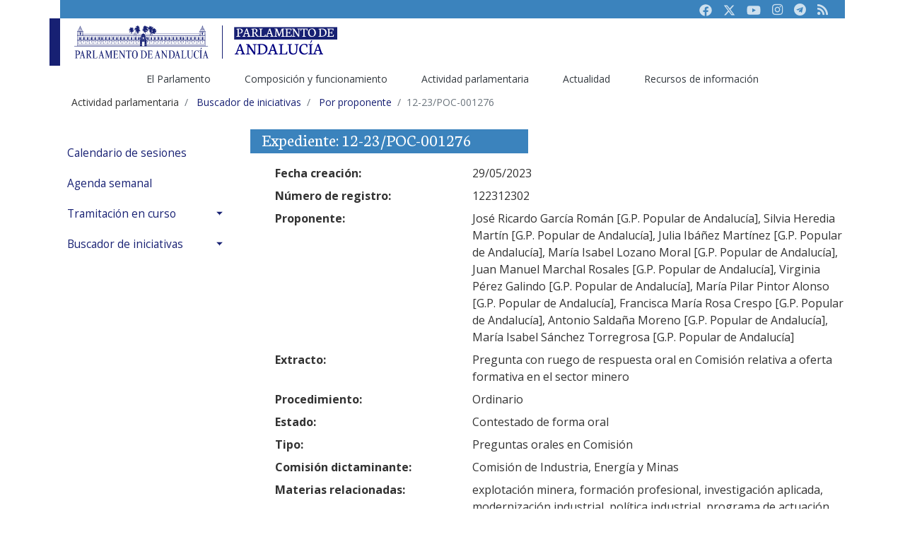

--- FILE ---
content_type: text/html;charset=UTF-8
request_url: https://www.parlamentodeandalucia.es/webdinamica/portal-web-parlamento/actividadparlamentaria/todaslasiniciativas/porproponente.do?numexp=12-23/POC-001276&accion=Ver%20iniciativas&legislatura=12&diputado=Heredia:Martn:Silvia:2132
body_size: 55472
content:
 








 
 



	
	
 








<!DOCTYPE html>
<html lang="es-ES">

<head>

			<title>12-23/POC-001276</title>
		
			<!-- RGR. 20230606. Por defecto se ponen todas las keywords tal como esta en la web actual. Cuando se adapte, se accederï¿½ por la rama anterior.  -->
			<meta name="keywords" content="andalucï¿½a, autonomï¿½a, parlamento, asamblea, cï¿½mara, pleno, diputado, diputada, senador, senadora, letrado, letrada, presidenta, presidente, legislativo, legislaciï¿½n, ley, estatuto, boletï¿½n oficial, bopa, diario de sesiï¿½n" >
		
   <!-- Required meta tags -->
   <!-- <meta charset="utf-8" /> -->
   <meta name="viewport" content="width=device-width, initial-scale=1.0, shrink-to-fit=no" />   
   <meta content="text/html; charset=UTF-8" http-equiv="content-type" />   


  <!-- Bootstrap core CSS -->
  <!--  <link id="CssContraste" href="/webdinamica/dist/css/bootstrap-highContrast.css" rel="stylesheet"> -->
  <link id="CssMaestra" href="/webdinamica/dist/css/bootstrap.css" rel="stylesheet">
  <link href="/webdinamica/dist/css/fontawesome.css" rel="stylesheet"> 
  <!-- <link href="/webdinamica/dist/css/bsparlamento-adaptado.css" rel="stylesheet"> -->
  <!-- <link href="/webdinamica/dist/css/bsparlamento-shape.css" rel="stylesheet"> -->  
  

  <!--CSS Datepicker-->
  <link rel="stylesheet" href="/webdinamica/dist/css/tempusdominus-bootstrap-4.css" />

   <!-- Fuentes Tipogrï¿½ficas-->
   <link href="https://fonts.googleapis.com/css?family=Open+Sans:300,300i,400,400i,600,600i,700,700i,800,800i&display=swap" rel="stylesheet" />
   <link href="https://fonts.googleapis.com/css?family=Neuton:300,400,400i,700,800&display=swap" rel="stylesheet" />

   <!-- Optional JavaScript -->
   <!-- jQuery first, then Popper.js, then Bootstrap JS -->
   <script src="https://code.jquery.com/jquery-3.3.1.slim.min.js" integrity="sha384-q8i/X+965DzO0rT7abK41JStQIAqVgRVzpbzo5smXKp4YfRvH+8abtTE1Pi6jizo" crossorigin="anonymous" type="text/javascript"></script>
   <script src="https://cdnjs.cloudflare.com/ajax/libs/popper.js/1.14.7/umd/popper.min.js" integrity="sha384-UO2eT0CpHqdSJQ6hJty5KVphtPhzWj9WO1clHTMGa3JDZwrnQq4sF86dIHNDz0W1" crossorigin="anonymous" type="text/javascript"></script>
   <script src="https://stackpath.bootstrapcdn.com/bootstrap/4.3.1/js/bootstrap.min.js" integrity="sha384-JjSmVgyd0p3pXB1rRibZUAYoIIy6OrQ6VrjIEaFf/nJGzIxFDsf4x0xIM+B07jRM" crossorigin="anonymous" type="text/javascript"></script>
   
   <!-- RGR. 20230126. Scripts auxiliares  -->
   <script type="text/javascript" src="/webdinamica/dist/js/auxiliar.js"></script>	

   <!-- JS Datepicker-->
   <script type="text/javascript" src="https://cdnjs.cloudflare.com/ajax/libs/moment.js/2.22.2/moment.min.js"></script>
   <script type="text/javascript" src="/webdinamica/dist/js/moment-with-locales.js"></script>
   <script type="text/javascript" src="/webdinamica/dist/js/tempusdominus-bootstrap-4.js"></script>
   
   <link rel="shortcut icon" href="https://www.parlamentodeandalucia.es/documents/d/guest/icono-40aniversario">

	<!-- Script de implantación para www.parlamentodeandalucia.es -->
	<script async="async" type="text/javascript" src="https://www--parlamentodeandalucia--es.insuit.net/i4tservice/insuit-app.js"></script>

	<!-- Matomo Tag Manager -->
<script>
  var _mtm = window._mtm = window._mtm || [];
  _mtm.push({'mtm.startTime': (new Date().getTime()), 'event': 'mtm.Start'});
  (function() {
    var d=document, g=d.createElement('script'), s=d.getElementsByTagName('script')[0];
    g.async=true; g.src='https://analiticas-admin.parlamento-and.es/js/container_Jc3avfug.js'; s.parentNode.insertBefore(g,s);
  })();
</script>
<!-- End Matomo Tag Manager -->

</head>



<body>

	<div class="container" id="wrapper">
		

	  
      <header class="d-none d-md-block">
         <div class="pa-header-t1">
            <div class="pa-header-row1 bg-secondary">
               <nav class="navbar navbar-expand navbar-dark justify-content-end">
						               
                  <ul class="navbar-nav">
                     <li class="nav-item">
                        <a class="nav-link" href="https://www.facebook.com/parlamentodeandalucia.es" title="Facebook Parlamento de Andaluc&iacute;a" target="_blank"><i class="fab"><svg xmlns="http://www.w3.org/2000/svg" height="1em" viewBox="0 0 512 512"><!--! Font Awesome Free 6.4.2 by @fontawesome - https://fontawesome.com License - https://fontawesome.com/license (Commercial License) Copyright 2023 Fonticons, Inc. --><style>svg{fill:#cee0ee}</style><path d="M504 256C504 119 393 8 256 8S8 119 8 256c0 123.78 90.69 226.38 209.25 245V327.69h-63V256h63v-54.64c0-62.15 37-96.48 93.67-96.48 27.14 0 55.52 4.84 55.52 4.84v61h-31.28c-30.8 0-40.41 19.12-40.41 38.73V256h68.78l-11 71.69h-57.78V501C413.31 482.38 504 379.78 504 256z"/></svg></i><span class="sr-only">Facebook</span></a>
                     </li>
                     <li class="nav-item">
                        <a class="nav-link" href="https://twitter.com/parlamentoand" title="Twitter Parlamento de Andaluc&iacute;a" target="_blank"><i class="fab"><svg xmlns="http://www.w3.org/2000/svg" height="1em" viewBox="0 0 512 512"><!--! Font Awesome Free 6.4.2 by @fontawesome - https://fontawesome.com License - https://fontawesome.com/license (Commercial License) Copyright 2023 Fonticons, Inc. --><style>svg{fill:#cee0ee}</style><path d="M389.2 48h70.6L305.6 224.2 487 464H345L233.7 318.6 106.5 464H35.8L200.7 275.5 26.8 48H172.4L272.9 180.9 389.2 48zM364.4 421.8h39.1L151.1 88h-42L364.4 421.8z"/></svg></i></i><span class="sr-only">Twitter</span></a>
                     </li>
                     <li class="nav-item">
                        <a class="nav-link" href="https://www.youtube.com/parlamentoandalucia" title="Youtube Parlamento de Andaluc&iacute;a" target="_blank"><i class="fab"><svg xmlns="http://www.w3.org/2000/svg" height="1em" viewBox="0 0 576 512"><!--! Font Awesome Free 6.4.2 by @fontawesome - https://fontawesome.com License - https://fontawesome.com/license (Commercial License) Copyright 2023 Fonticons, Inc. --><style>svg{fill:#cee0ee}</style><path d="M549.655 124.083c-6.281-23.65-24.787-42.276-48.284-48.597C458.781 64 288 64 288 64S117.22 64 74.629 75.486c-23.497 6.322-42.003 24.947-48.284 48.597-11.412 42.867-11.412 132.305-11.412 132.305s0 89.438 11.412 132.305c6.281 23.65 24.787 41.5 48.284 47.821C117.22 448 288 448 288 448s170.78 0 213.371-11.486c23.497-6.321 42.003-24.171 48.284-47.821 11.412-42.867 11.412-132.305 11.412-132.305s0-89.438-11.412-132.305zm-317.51 213.508V175.185l142.739 81.205-142.739 81.201z"/></svg></i><span class="sr-only">Youtube</span></a>
                     </li>
                     <li class="nav-item">
                        <a class="nav-link" href="https://www.instagram.com/ParlamentoAnd"  title="Instagram Parlamento de Andaluc&iacute;a" target="_blank"><i class="fab fa-instagram"></i><span class="sr-only">Instagram</span></a>
                     </li>
                     <li class="nav-item">
                        <a class="nav-link" href="https://t.me/ParlamentodeAndalucia"  title="Canal público de Telegram del Parlamento de Andaluc&iacute;a" target="_blank"><i class="fab fa-telegram"></i><span class="sr-only">Telegram</span></a>
                     </li> 
                     <li class="nav-item">
                        <a class="nav-link" href="https://www.parlamentodeandalucia.es/web/guest/sindicacion-rss"><i class="fas fa-rss"></i><span class="sr-only">RSS</span></a>
                     </li>
                  </ul>            
				    
				
                  
               </nav>
            </div>
            
            <!--<div class="collapse p-2 bg-gray" id="pa-accesibilidad">
               <div class="row align-items-center">
                  <div class="col-md-3">
                     <div class="custom-control custom-switch">
                        <input type="checkbox" class="custom-control-input" id="customSwitch1" onchange="javascript:ChangeCss('#customSwitch1','#customSwitch2');">
                        <label class="custom-control-label text-primary" for="customSwitch1">ALTO CONTRASTE</label>
                     </div>
                  </div>
                  <div class="col-md-3">
                     <div class="custom-control custom-switch">
                        <input type="checkbox" class="custom-control-input" id="customSwitch2" onchange="javascript:ChangeCss('#customSwitch1','#customSwitch2');">
                        <label class="custom-control-label text-primary" for="customSwitch2">MODO TEXTO</label>
                     </div>
                  </div>
                  <div class="col-md-6 text-right">			                 
                     <button type="button" class="btn btn-outline-primary btn-sm" onclick="javascript:ChangeFontSise(-1);">a-</button>
                     <button type="button" class="btn btn-outline-primary btn-sm" onclick="javascript:ChangeFontSise(0);"><span class="fas fa-text-height"></span><span class="sr-only">Restaurar</span></button>
                     <button type="button" class="btn btn-outline-primary btn-sm" onclick="javascript:ChangeFontSise(1);">A+</button>
                  </div>
               </div>
            </div>
            -->    
                                
            <div class="pa-header-row2">
               <nav class="navbar navbar-light  navbar-expand justify-content-between ">
                  <div class="d-flex">
                     <a class="navbar-brand w-subbrand" href="/webdinamica/portal-web-parlamento/inicio.do">
                        <img src="/webdinamica/dist/images/logo-parlamento.svg" alt="Logo Parlamento de Andalucía">
                     </a>
                     <!--<a class="subbbrand mt-3" href="https://www.parlamentodeandalucia.es">-->
                        <img src="/webdinamica/dist/images/logo-parlamentodeandalucia.es.svg" alt="Logo portal principal">
                     <!--</a>-->
                  </div>
                </nav>
                
				<nav aria-label="Navegación principal" class="navbar navbar-expand  justify-content-center" id="navigation" role="navigation">				                  
                  <div class="pa-header-row3">
	                  <ul id="pa-main-menu" class="navbar-nav align-self-end" aria-label="Páginas del sitio web" role="menubar">
	                     <li class="nav-item dropdown active" role="presentation">
	                        <a class="nav-link" href="https://www.parlamentodeandalucia.es/web/guest/elparlamento" id="navbarDropdown_rama1" role="menuitem" data-toggle="dropdown" aria-haspopup="true" aria-expanded="false">El Parlamento </a>
	                        <div class="dropdown-menu" aria-labelledby="navbarDropdown_rama1">
	                           <a class="dropdown-item" href="https://www.parlamentodeandalucia.es/web/guest/saludo-presidencia" role="menuitem">El presidente</a>
	                           <a class="dropdown-item" href="https://www.parlamentodeandalucia.es/web/guest/funciones11" role="menuitem">Funciones</a>
	                           <a class="dropdown-item" href="https://www.parlamentodeandalucia.es/web/guest/estatuto" role="menuitem">Estatuto de Autonomía</a>
	                           <a class="dropdown-item" href="https://www.parlamentodeandalucia.es/web/guest/lasede" role="menuitem">La sede</a>
	                           <a class="dropdown-item" href="https://www.parlamentodeandalucia.es/web/guest/ciudadania" role="menuitem">Ciudadanía</a>
							   <a class="dropdown-item" href="https://www.parlamentodeandalucia.es/web/guest/proceso-autonomico" role="menuitem">Historia</a>							   
	                        </div>                            
	                     </li>
	                     <li class="nav-item dropdown" role="presentation">
	                        <a class="nav-link" href="https://www.parlamentodeandalucia.es/web/guest/composicion-y-funcionamiento" id="navbarDropdown_rama2" role="menuitem" data-toggle="dropdown" aria-haspopup="true" aria-expanded="false">Composición y funcionamiento</a>
	                        <div class="dropdown-menu" aria-labelledby="navbarDropdown_rama2">
	                           <a class="dropdown-item" href="https://www.parlamentodeandalucia.es/web/guest/resultados-electorales" role="menuitem">Resultados electorales</a>
	                           <a class="dropdown-item" href="/webdinamica/portal-web-parlamento/composicionyfuncionamiento/diputadosysenadores.do" role="menuitem">Diputados</a>
	                           <a class="dropdown-item" href="/webdinamica/portal-web-parlamento/composicionyfuncionamiento/gruposparlamentarios.do" role="menuitem">Grupos parlamentarios</a>
							   <a class="dropdown-item" href="https://www.parlamentodeandalucia.es/web/guest/organos-parlamentarios" role="menuitem">Órganos parlamentarios</a>
							   <a class="dropdown-item" href="/webdinamica/portal-web-parlamento/composicionyfuncionamiento/memoriadecomposiciones.do"  role="menuitem">Buscador de composiciones</a>
							   <a class="dropdown-item" href="/webdinamica/portal-web-parlamento/composicionyfuncionamiento/oficinasparlamentarias/oficinadecontrolpresupuestario.do"  role="menuitem">Oficina de Control Presupuestario</a>
							   <a class="dropdown-item" href="https://www.parlamentodeandalucia.es/web/guest/organos-vinculados" role="menuitem">Órganos vinculados</a>
							   <a class="dropdown-item" href="https://www.parlamentodeandalucia.es/web/guest/servicios-administrativos" role="menuitem">Servicios administrativos</a>
							   <a class="dropdown-item" href="https://www.parlamentodeandalucia.es/web/guest/normas" role="menuitem">Normas del Parlamento</a>                           
	                        </div>                        
	                     </li>
	                     <li class="nav-item dropdown" role="presentation">
	                        <a class="nav-link" href="https://www.parlamentodeandalucia.es/web/guest/actividad-parlamentaria" id="navbarDropdown_rama3" role="menuitem" data-toggle="dropdown" aria-haspopup="true" aria-expanded="false">Actividad parlamentaria</a>
	                        <div class="dropdown-menu" aria-labelledby="navbarDropdown_rama3">
	                           <a class="dropdown-item" href="/webdinamica/portal-web-parlamento/actividadparlamentaria/calendariodesesiones.do" role="menuitem">Calendario de Sesiones</a>
	                           <a class="dropdown-item" href="/webdinamica/portal-web-parlamento/actividadparlamentaria/agendasemanal.do" role="menuitem">Agenda semanal</a>
							   <a class="dropdown-item" href="https://www.parlamentodeandalucia.es/web/guest/tramitacion-en-curso" role="menuitem">Tramitación en curso</a>
							   <a class="dropdown-item" href="https://www.parlamentodeandalucia.es/web/guest/buscador-de-iniciativas" role="menuitem">Buscador de iniciativas</a>
	                        </div>                                
	                     </li>      	                          
	                     <li class="nav-item dropdown" role="presentation">
	                        <a class="nav-link" href="https://www.parlamentodeandalucia.es/web/guest/actualidad" id="navbarDropdown_rama4" role="menuitem" data-toggle="dropdown" aria-haspopup="true" aria-expanded="false">Actualidad</a>
	                        <div class="dropdown-menu" aria-labelledby="navbarDropdown_rama4">
	                           <a class="dropdown-item" href="/webdinamica/portal-web-parlamento/actualidad/comunicadosdeprensa.do" role="menuitem">Noticias</a>
	                           <a class="dropdown-item" href="/webdinamica/portal-web-parlamento/actividadparlamentaria/parlamentoabierto/sesionesendirecto/programacion.do">TV. Parlamento en directo</a>
							   <a class="dropdown-item" href="https://videoteca.parlamentodeandalucia.es/activity" target="_blank">Mediateca</a>
	                           <a class="dropdown-item" href="/webdinamica/portal-web-parlamento/actualidad/albumesparlamento.do" role="menuitem">Álbumes de fotos</a>
	                        </div>                                                     
	                     </li>
	                     <li class="nav-item dropdown" role="presentation">
	                        <a class="nav-link" href="https://www.parlamentodeandalucia.es/web/guest/recursos-de-informacion" id="navbarDropdown_rama5" role="menuitem" data-toggle="dropdown" aria-haspopup="true" aria-expanded="false">Recursos de información</a>
	                        <div class="dropdown-menu" aria-labelledby="navbarDropdown_rama5">
	                           <a class="dropdown-item" href="/webdinamica/portal-web-parlamento/recursosdeinformacion/bopa.do" role="menuitem">BOPA</a>
	                           <a class="dropdown-item" href="https://www.parlamentodeandalucia.es/web/guest/diario-de-sesiones" role="menuitem">Diario de Sesiones</a>
	                           <a class="dropdown-item" href="/webdinamica/portal-web-parlamento/recursosdeinformacion/coleccionlegislativa.do" role="menuitem">Colección legislativa</a>
							   <a class="dropdown-item" href="/webdinamica/portal-web-parlamento/recursosdeinformacion/textosaprobados.do" role="menuitem">Textos aprobados</a>
							   <a class="dropdown-item" href="https://www.parlamentodeandalucia.es/web/guest/indices-y-estadisticas" role="menuitem">Índices y estadísticas</a>
							   <a class="dropdown-item" href="https://www.parlamentodeandalucia.es/web/guest/publicaciones-no-oficiales" role="menuitem">Publicaciones no oficiales</a>
							   <a class="dropdown-item" href="https://www.parlamentodeandalucia.es/web/guest/recursos-documentales" role="menuitem">Recursos documentales</a>
							   <a class="dropdown-item" href="/webdinamica/portal-web-parlamento/recursosdeinformacion/procesosdeinconstitucionalidad/recursosinterpuestos.do" role="menuitem">Procesos constitucionales</a>
							   <a class="dropdown-item" href="https://www.parlamentodeandalucia.es/web/guest/enlaces" role="menuitem">Enlaces de interés</a>                           
	                        </div>                                           
	                       </li>   	
	                  </ul>
	                 </div> 
              	 </nav>
            </div>
         </div>
      </header>

	  
      <!-- Header movil-->
      <header class="d-block d-md-none">
         <div class="pa-header-movil">
            <nav class="navbar  navbar-light bg-light">
               <div class="d-flex justify-content-between bg-primary navbar-dark w-100">
                  <a class="navbar-brand py-2" href="/webdinamica/portal-web-parlamento/inicio.do">
                     <img src="/webdinamica/dist/images/logo-subportal-movil-parlamento.svg" alt="Logotipo del Parlamento adaptado a la versión móvil">
                  </a>
                  <button class="navbar-toggler" type="button" data-toggle="collapse" data-target="#pa-subMenuMovil" aria-controls="pa-subMenuMovil" aria-expanded="false" aria-label="Toggle navigation"><span class="navbar-toggler-icon"></span></button>
               </div>
               <div class="collapse navbar-collapse" id="pa-subMenuMovil">
                 
	                  <ul id="pa-main-menu-movil" class="navbar-nav" aria-label="Páginas del sitio web" role="menubar" >
	                     <li class="nav-item dropdown active" role="presentation">
	                        <a class="nav-link dropdown-toggle" href="#" role="menuitem" id="navbarDropdown_rama1" data-toggle="dropdown" aria-haspopup="true" aria-expanded="false">El Parlamento</a>
	                        <div class="dropdown-menu" aria-labelledby="navbarDropdown_rama1">
	                           <a class="dropdown-item" href="https://www.parlamentodeandalucia.es/web/guest/saludo-presidencia" role="menuitem">El presidente</a>
	                           <a class="dropdown-item" href="https://www.parlamentodeandalucia.es/web/guest/funciones11" role="menuitem">Funciones</a>
	                           <a class="dropdown-item" href="https://www.parlamentodeandalucia.es/web/guest/estatuto" role="menuitem">Estatuto de Autonomía</a>
	                           <a class="dropdown-item" href="https://www.parlamentodeandalucia.es/web/guest/lasede" role="menuitem">La sede</a>
	                           <a class="dropdown-item" href="https://www.parlamentodeandalucia.es/web/guest/ciudadania" role="menuitem">Ciudadanía</a>
							   <a class="dropdown-item" href="https://www.parlamentodeandalucia.es/web/guest/proceso-autonomico" role="menuitem">Historia</a>							   
	                        </div>                            
	                     </li>
	                     <li class="nav-item dropdown active" role="presentation">
	                        <a class="nav-link dropdown-toggle" href="https://www.parlamentodeandalucia.es/web/guest/composicion-y-funcionamiento" id="navbarDropdown_rama2" role="menuitem" data-toggle="dropdown" aria-haspopup="true" aria-expanded="false">Composición y funcionamiento</a>
	                        <div class="dropdown-menu" aria-labelledby="navbarDropdown_rama2">
	                           <a class="dropdown-item" href="https://www.parlamentodeandalucia.es/web/guest/resultados-electorales" role="menuitem">Resultados electorales</a>
	                           <a class="dropdown-item" href="/webdinamica/portal-web-parlamento/composicionyfuncionamiento/diputadosysenadores.do" role="menuitem">Diputados</a>
	                           <a class="dropdown-item" href="/webdinamica/portal-web-parlamento/composicionyfuncionamiento/gruposparlamentarios.do" role="menuitem">Grupos parlamentarios</a>
							   <a class="dropdown-item" href="https://www.parlamentodeandalucia.es/web/guest/organos-parlamentarios" role="menuitem">Órganos parlamentarios</a>
							   <a class="dropdown-item" href="/webdinamica/portal-web-parlamento/composicionyfuncionamiento/memoriadecomposiciones.do"  role="menuitem">Buscador de composiciones</a>
							   <a class="dropdown-item" href="/webdinamica/portal-web-parlamento/composicionyfuncionamiento/oficinasparlamentarias/oficinadecontrolpresupuestario.do"  role="menuitem">Oficina de Control Presupuestario</a>
							   <a class="dropdown-item" href="https://www.parlamentodeandalucia.es/web/guest/organos-vinculados" role="menuitem">Órganos vinculados</a>
							   <a class="dropdown-item" href="https://www.parlamentodeandalucia.es/web/guest/servicios-administrativos" role="menuitem">Servicios administrativos</a>
							   <a class="dropdown-item" href="https://www.parlamentodeandalucia.es/web/guest/normas" role="menuitem">Normas del Parlamento</a>                           
	                        </div>                        
	                     </li>
	                     <li class="nav-item dropdown active" role="presentation">
	                        <a class="nav-link dropdown-toggle" href="https://www.parlamentodeandalucia.es/web/guest/actividad-parlamentaria" id="navbarDropdown_rama3" role="menuitem" data-toggle="dropdown" aria-haspopup="true" aria-expanded="false">Actividad parlamentaria</a>
	                        <div class="dropdown-menu" aria-labelledby="navbarDropdown_rama3">
	                           <a class="dropdown-item" href="/webdinamica/portal-web-parlamento/actividadparlamentaria/calendariodesesiones.do" role="menuitem">Calendario de sesiones</a>
	                           <a class="dropdown-item" href="/webdinamica/portal-web-parlamento/actividadparlamentaria/agendasemanal.do" role="menuitem">Agenda semanal</a>
							   <a class="dropdown-item" href="https://www.parlamentodeandalucia.es/web/guest/tramitacion-en-curso" role="menuitem">Tramitación en curso</a>
							   <a class="dropdown-item" href="https://www.parlamentodeandalucia.es/web/guest/buscador-de-iniciativas" role="menuitem">Buscador de iniciativas</a>
	                        </div>                                
	                     </li>      	                          
	                     <li class="nav-item dropdown active" role="presentation">
	                        <a class="nav-link dropdown-toggle" href="https://www.parlamentodeandalucia.es/web/guest/actualidad" id="navbarDropdown_rama4" role="menuitem" data-toggle="dropdown" aria-haspopup="true" aria-expanded="false">Actualidad</a>
	                        <div class="dropdown-menu" aria-labelledby="navbarDropdown_rama4">
	                           <a class="dropdown-item" href="/webdinamica/portal-web-parlamento/actualidad/comunicadosdeprensa.do" role="menuitem">Noticias</a>
	                           <a class="dropdown-item" href="/webdinamica/portal-web-parlamento/actividadparlamentaria/parlamentoabierto/sesionesendirecto/programacion.do">TV. Parlamento en directo</a>
							   <a class="dropdown-item" href="https://videoteca.parlamentodeandalucia.es/activity" target="_blank">Mediateca</a>
	                           <a class="dropdown-item" href="/webdinamica/portal-web-parlamento/actualidad/albumesparlamento.do" role="menuitem">Álbumes de fotos</a>
	                           <a class="dropdown-item" href="https://www.parlamentodeandalucia.es/web/guest/convocatorias-y-anuncios" role="menuitem">Convocatorias y anuncios</a>
	                        </div>                                                     
	                     </li>
	                     <li class="nav-item dropdown active" role="presentation">
	                        <a class="nav-link dropdown-toggle" href="https://www.parlamentodeandalucia.es/web/guest/recursos-de-informacion" id="navbarDropdown_rama5" role="menuitem" data-toggle="dropdown" aria-haspopup="true" aria-expanded="false">Recursos de información</a>
	                        <div class="dropdown-menu" aria-labelledby="navbarDropdown_rama5">
	                           <a class="dropdown-item" href="/webdinamica/portal-web-parlamento/recursosdeinformacion/bopa.do" role="menuitem">BOPA</a>
	                           <a class="dropdown-item" href="https://www.parlamentodeandalucia.es/web/guest/diario-de-sesiones" role="menuitem">Diario de Sesiones</a>
	                           <a class="dropdown-item" href="/webdinamica/portal-web-parlamento/recursosdeinformacion/coleccionlegislativa.do" role="menuitem">Colección legislativa</a>
							   <a class="dropdown-item" href="/webdinamica/portal-web-parlamento/recursosdeinformacion/textosaprobados.do" role="menuitem">Textos aprobados</a>
							   <a class="dropdown-item" href="https://www.parlamentodeandalucia.es/web/guest/indices-y-estadisticas" role="menuitem">Índices y estadísticas</a>
							   <a class="dropdown-item" href="https://www.parlamentodeandalucia.es/web/guest/publicaciones-no-oficiales" role="menuitem">Publicaciones no oficiales</a>
							   <a class="dropdown-item" href="https://www.parlamentodeandalucia.es/web/guest/recursos-documentales" role="menuitem">Recursos documentales</a>
							   <a class="dropdown-item" href="/webdinamica/portal-web-parlamento/recursosdeinformacion/procesosdeinconstitucionalidad/recursosinterpuestos.do" role="menuitem">Procesos constitucionales</a>
							   <a class="dropdown-item" href="https://www.parlamentodeandalucia.es/web/guest/enlaces" role="menuitem">Enlaces de interés</a>                           
	                        </div>
	                        <div class="dropdown-divider"></div>                                           
	                       </li>   	
	                  </ul>                  
                  <div class="d-flex navbar-expand">
								               
		                  <ul class="navbar-nav">
		                     <li class="nav-item">
		                        <a class="nav-link" href="https://www.facebook.com/parlamentodeandalucia.es" title="Facebook Parlamento de Andaluc&iacute;a" target="_blank"><i class="fab"><svg xmlns="http://www.w3.org/2000/svg" height="1em" viewBox="0 0 512 512"><!--! Font Awesome Free 6.4.2 by @fontawesome - https://fontawesome.com License - https://fontawesome.com/license (Commercial License) Copyright 2023 Fonticons, Inc. --><style>svg{fill:#cee0ee}</style><path d="M504 256C504 119 393 8 256 8S8 119 8 256c0 123.78 90.69 226.38 209.25 245V327.69h-63V256h63v-54.64c0-62.15 37-96.48 93.67-96.48 27.14 0 55.52 4.84 55.52 4.84v61h-31.28c-30.8 0-40.41 19.12-40.41 38.73V256h68.78l-11 71.69h-57.78V501C413.31 482.38 504 379.78 504 256z"/></svg></i><span class="sr-only">Facebook</span></a>
		                     </li>
		                     <li class="nav-item">
		                        <a class="nav-link" href="https://twitter.com/parlamentoand" title="Twitter Parlamento de Andaluc&iacute;a" target="_blank"><i class="fab"><svg xmlns="http://www.w3.org/2000/svg" height="1em" viewBox="0 0 512 512"><!--! Font Awesome Free 6.4.2 by @fontawesome - https://fontawesome.com License - https://fontawesome.com/license (Commercial License) Copyright 2023 Fonticons, Inc. --><style>svg{fill:#cee0ee}</style><path d="M389.2 48h70.6L305.6 224.2 487 464H345L233.7 318.6 106.5 464H35.8L200.7 275.5 26.8 48H172.4L272.9 180.9 389.2 48zM364.4 421.8h39.1L151.1 88h-42L364.4 421.8z"/></svg></i></i><span class="sr-only">Twitter</span></a>
		                     </li>
		                     <li class="nav-item">
		                        <a class="nav-link" href="https://www.youtube.com/parlamentoandalucia" title="Youtube Parlamento de Andaluc&iacute;a" target="_blank"><i class="fab"><svg xmlns="http://www.w3.org/2000/svg" height="1em" viewBox="0 0 576 512"><!--! Font Awesome Free 6.4.2 by @fontawesome - https://fontawesome.com License - https://fontawesome.com/license (Commercial License) Copyright 2023 Fonticons, Inc. --><style>svg{fill:#cee0ee}</style><path d="M549.655 124.083c-6.281-23.65-24.787-42.276-48.284-48.597C458.781 64 288 64 288 64S117.22 64 74.629 75.486c-23.497 6.322-42.003 24.947-48.284 48.597-11.412 42.867-11.412 132.305-11.412 132.305s0 89.438 11.412 132.305c6.281 23.65 24.787 41.5 48.284 47.821C117.22 448 288 448 288 448s170.78 0 213.371-11.486c23.497-6.321 42.003-24.171 48.284-47.821 11.412-42.867 11.412-132.305 11.412-132.305s0-89.438-11.412-132.305zm-317.51 213.508V175.185l142.739 81.205-142.739 81.201z"/></svg></i><span class="sr-only">Youtube</span></a>
		                     </li>
		                     <li class="nav-item">
		                        <a class="nav-link" href="https://www.instagram.com/ParlamentoAnd"  title="Instagram Parlamento de Andaluc&iacute;a" target="_blank"><i class="fab fa-instagram"></i><span class="sr-only">Instagram</span></a>
		                     </li>
		                     <li class="nav-item">
		                        <a class="nav-link" href="https://t.me/ParlamentodeAndalucia"  title="Canal público de Telegram del Parlamento de Andaluc&iacute;a" target="_blank"><i class="fab fa-telegram"></i><span class="sr-only">Telegram</span></a>
		                     </li> 
		                     <li class="nav-item">
		                        <a class="nav-link" href="https://www.parlamentodeandalucia.es/web/guest/sindicacion-rss"><i class="fas fa-rss"></i><span class="sr-only">RSS</span></a>
		                     </li>
		                  </ul>            
						                  
                  </div>
               </div>
            </nav>
         </div>
      </header>
      <!-- Header movil-->


		<div class="web-parlamento-layout" id="main-content" role="main">
			<!-- CAMINO DE MIGAS -->
			<div id="breadcrumb-pa">
				<ol class="breadcrumb">
					
					









					<li class="breadcrumb-item"><span class="breadcrumb-text-truncate">Actividad parlamentaria</span></li>				
				
					<li class="breadcrumb-item">
						<a class="breadcrumb-link"	href="https://www.parlamentodeandalucia.es/web/guest/buscador-de-iniciativas">
							<span class="breadcrumb-text-truncate migasestilo">Buscador de iniciativas</span>
						</a>
					</li>				
				
						<li class="breadcrumb-item">
							<a class="breadcrumb-link" href="/webdinamica/portal-web-parlamento/actividadparlamentaria/todaslasiniciativas/porproponente.do">
								<span class="breadcrumb-text-truncate migasestilo">Por proponente</span>
							</a>
						</li>				
					

					
					<li class="breadcrumb-item active" aria-current="page"><span
						class="breadcrumb-text-truncate">12-23/POC-001276</span></li>
				</ol>
			</div>
			<!-- FIN CAMINO DE MIGAS -->

			<div id="interior-pa" class="row">
				<div class="col-md-3">
					 














		<nav aria-label="Navegación secuendaria" class="sidebar" id="sidebar" role="navigation">
			<ul class="list-unstyled components">
				
				<li>				
					<a href="/webdinamica/portal-web-parlamento/actividadparlamentaria/calendariodesesiones.do">Calendario de sesiones</a>
				</li>
				
				<li>				
					<a href="/webdinamica/portal-web-parlamento/actividadparlamentaria/agendasemanal.do">Agenda semanal</a>
				</li>		
						
				
				<li><a aria-expanded="false" class="dropdown-toggle" data-toggle="collapse" href="#tramitacion-en-curso">Tramitación en curso</a>
					<ul class="list-unstyled collapse " id="tramitacion-en-curso" >
						<li class=""><a class="" href="/webdinamica/portal-web-parlamento/actividadparlamentaria/tramitacionencurso/legislativas.do">Iniciativas legislativas</a></li>
						<li class=""><a class="" href="/webdinamica/portal-web-parlamento/actividadparlamentaria/tramitacionencurso/deimpulso.do">Iniciativas de impulso</a></li>
						<li class=""><a class="" href="/webdinamica/portal-web-parlamento/actividadparlamentaria/tramitacionencurso/decontrol.do">Iniciativas de control</a></li>						
						<li class=""><a class="" href="/webdinamica/portal-web-parlamento/actividadparlamentaria/tramitacionencurso/defensordelpueblo.do">Iniciativas relacionadas con el Defensor del Pueblo</a></li>
						<li class=""><a class="" href="/webdinamica/portal-web-parlamento/actividadparlamentaria/tramitacionencurso/camaradecuentas.do">Iniciativas relacionadas con la Cámara de Cuentas</a></li>
					</ul>
				</li>				

 						

 					
 				<li><a aria-expanded="false" class="dropdown-toggle" data-toggle="collapse" href="#buscador-iniciativas">Buscador de iniciativas</a>
					<ul class="list-unstyled collapse " id="buscador-iniciativas" >
						<li class=""><a class="" href="/webdinamica/portal-web-parlamento/actividadparlamentaria/todaslasiniciativas/portipo.do">Iniciativas por tipo</a></li>
						<li class=""><a class="" href="/webdinamica/portal-web-parlamento/actividadparlamentaria/todaslasiniciativas/portematica.do">Iniciativas por temática</a></li>
						<li class=""><a class="" href="/webdinamica/portal-web-parlamento/actividadparlamentaria/todaslasiniciativas/porproponente.do">Iniciativas por proponente</a></li>						
						<li class=""><a class="" href="/webdinamica/portal-web-parlamento/actividadparlamentaria/todaslasiniciativas/pororganocompetente.do">Iniciativas por órgano competente</a></li>
						<li class=""><a class="" href="/webdinamica/portal-web-parlamento/actividadparlamentaria/todaslasiniciativas/busquedaavanzada.do">Búsqueda avanzada de iniciativas</a></li>
					</ul>
				</li>
 			</ul>
		</nav>		
				</div>
				<!-- fin columna 1 -->

				<div class="col-md-9">
					<!-- columna contenido -->
					<div class="portlet-layout">
						<div class="portlet-column portlet-column-only" id="column-3">
							<div id="main" role="main">
								
 






 

 





								<div class="pa-heading bg-white mt-2">
									<h1 class="h3 bg-secondary text-white">Expediente: 12-23/POC-001276</h3>
									<div class="mt-2 texto-web-parlamento">
									
									





 




<dl class="row mt-3 ml-1">

<dt class="col-sm-4">Fecha creaci&oacute;n:</dt>
<dd class="col-sm-8">29/05/2023</dd>


<dt class="col-sm-4">Número de registro:</dt>
<dd class="col-sm-8">122312302</dd>


	<dt class="col-sm-4">Proponente:</span> 
	<dd class="col-sm-8">José Ricardo García Román [G.P. Popular de Andalucía], Silvia Heredia Martín [G.P. Popular de Andalucía], Julia Ibáñez Martínez [G.P. Popular de Andalucía], María Isabel Lozano Moral [G.P. Popular de Andalucía], Juan Manuel Marchal Rosales [G.P. Popular de Andalucía], Virginia Pérez Galindo [G.P. Popular de Andalucía], María Pilar Pintor Alonso [G.P. Popular de Andalucía], Francisca María Rosa Crespo [G.P. Popular de Andalucía], Antonio Saldaña Moreno [G.P. Popular de Andalucía], María Isabel Sánchez Torregrosa [G.P. Popular de Andalucía]</dd>
	
<dt class="col-sm-4">Extracto:</span> 
<dd class="col-sm-8">Pregunta con ruego de respuesta oral en Comisión relativa a oferta formativa en el sector minero</dd>

<dt class="col-sm-4">Procedimiento:</dt>
<dd class="col-sm-8">Ordinario</dd>


<dt class="col-sm-4">Estado:</dt>
<dd class="col-sm-8"> Contestado de forma oral</dd>
<dt class="col-sm-4">Tipo:</dt>
 <dd class="col-sm-8">Preguntas orales en Comisión</dd>
 

<dt class="col-sm-4">Comisión dictaminante:</dt> 
<dd class="col-sm-8">Comisión de Industria, Energía y Minas</dd>
    
<dt class="col-sm-4">Materias relacionadas: </dt>
<dd class="col-sm-8">
      
            explotación minera,            
      
            formación profesional,            
      
            investigación aplicada,            
      
            modernización industrial,            
      
            política industrial,            
      
            programa de actuación 
      </dd>
</dl>

<h2 class="mb-4 ml-1">Listas de trámites</h2>
<dl class="ml-2">



<dt class="float-left mr-2">Fecha:</dt><dd class="mb-0">31/05/2023</dd>

<dt class="float-left mr-2">Descripci&oacute;n:</dt><dd class="mb-0"> Calificación favorable de la Pregunta oral en Comisión</dd>
<dt class="float-left mr-2">&Oacute;rgano tramitador:</dt><dd class="mb-0">Mesa del Parlamento de Andalucía</dd>

	<dt class="float-left mr-2">Sesi&oacute;n:</dt> <dd class="mb-0"><a class="red" href="/webdinamica/portal-web-parlamento/actividadparlamentaria/calendariodesesiones/buscadordesesiones.do?origen=desarrolloexp&legislatura=12&organo=1&numses=48">48</a></dd>
	





     
     <div class="sep"><hr /></div>



<dt class="float-left mr-2">Fecha:</dt><dd class="mb-0">06/06/2023</dd>

<dt class="float-left mr-2">Descripci&oacute;n:</dt><dd class="mb-0"> Publicación calificación favorable de la Pregunta oral en Comisión</dd>


	</a></dd>
	





	       		 <i class="fas fa-file-pdf text-primary"></i> <a href="/webdinamica/portal-web-parlamento/pdf.do?tipodoc=bopa&id=173874" target="_blank" title="Visualiza el BOPA en una nueva ventana de navegador">BOPA nº 200  - 06/06/2023 (PDF - 577 KB)</a>			
	  		 
     
     <div class="sep"><hr /></div>



<dt class="float-left mr-2">Fecha:</dt><dd class="mb-0">07/06/2023</dd>

<dt class="float-left mr-2">Descripci&oacute;n:</dt><dd class="mb-0"> Contestación de la Pregunta Oral en Comisión</dd>
<dt class="float-left mr-2">&Oacute;rgano tramitador:</dt><dd class="mb-0">Comisión de Industria, Energía y Minas</dd>

	<dt class="float-left mr-2">Sesi&oacute;n:</dt> <dd class="mb-0"><a class="red" href="/webdinamica/portal-web-parlamento/actividadparlamentaria/calendariodesesiones/buscadordesesiones.do?origen=desarrolloexp&legislatura=12&organo=568&numses=3">3</a></dd>
	


				<i class="fas fa-file-pdf text-primary"></i> <a href="/webdinamica/portal-web-parlamento/pdf.do?tipodoc=diario&id=174054" target="_blank" title="Visualiza el diario en una nueva ventana de navegador">DSDC (Serie A) nº 162 - 07/06/2023 (PDF - 635 KB)</a>
		  			
		



     
     <div class="sep"><hr /></div>



<dt class="float-left mr-2">Fecha:</dt><dd class="mb-0">07/06/2023</dd>

<dt class="float-left mr-2">Descripci&oacute;n:</dt><dd class="mb-0"> Publicación Diario de Sesiones (DSPAC) contestación POC</dd>
<dt class="float-left mr-2">&Oacute;rgano tramitador:</dt><dd class="mb-0">Comisión de Industria, Energía y Minas</dd>

	</a></dd>
	


	    	 
	    	 <p><i class="fas fa-file-pdf text-primary"></i> <a href="/webdinamica/portal-web-parlamento/pdf.do?tipodoc=diario&id=174054" class="red" target="_blank" title="Visualiza el diario en una nueva ventana de navegador">DSDC (Serie A) nº 162 - 07/06/2023 (PDF - 635 KB)</a></p>
	    	 



     
     <div class="sep"><hr /></div>

 </dl> 
</div>
</div>
 
  
 
 

							</div>
						</div>
					</div>
				</div>
				<!-- Fin columna contenido columna dos -->
			</div>
			<!-- Zona contenidos con dos columnas -->
			
	<div id="piePantalla" class="d-none d-md-block col-sm-12">	
	  	
      <!-- Pie de página  -->
      <footer id="footer" role="contentinfo">      	
	         <div class="d-flex justify-content-between align-items-end">
	            <div class="px-4 py-2">
	               <img src="/webdinamica/dist/images/logo-parlamentodeandalucia.es.svg" alt="Logo portal Parlamento de Andalucía segundo color" />
	               
	            </div>
	            <div class="hercules_pie px-4">
	               <img class="hercules_imagen" src="/webdinamica/dist/images/hercules.svg" alt="Imagen de Hércules"  />
	            </div>
	         </div>
	         <div class="pa-footer-main bg-secondary text-light">
	         
	            <div class="row no-gutters py-3">
	               	<div class="col-sm-8">
			               <nav class="navbar navbar-expand navbar-dark social pt-0">
									               
			                  <ul class="navbar-nav">
			                     <li class="nav-item">
			                        <a class="nav-link" href="https://www.facebook.com/parlamentodeandalucia.es" title="Facebook Parlamento de Andaluc&iacute;a" target="_blank"><i class="fab"><svg xmlns="http://www.w3.org/2000/svg" height="1em" viewBox="0 0 512 512"><!--! Font Awesome Free 6.4.2 by @fontawesome - https://fontawesome.com License - https://fontawesome.com/license (Commercial License) Copyright 2023 Fonticons, Inc. --><style>svg{fill:#cee0ee}</style><path d="M504 256C504 119 393 8 256 8S8 119 8 256c0 123.78 90.69 226.38 209.25 245V327.69h-63V256h63v-54.64c0-62.15 37-96.48 93.67-96.48 27.14 0 55.52 4.84 55.52 4.84v61h-31.28c-30.8 0-40.41 19.12-40.41 38.73V256h68.78l-11 71.69h-57.78V501C413.31 482.38 504 379.78 504 256z"/></svg></i><span class="sr-only">Facebook</span></a>
			                     </li>
			                     <li class="nav-item">
			                        <a class="nav-link" href="https://twitter.com/parlamentoand" title="Twitter Parlamento de Andaluc&iacute;a" target="_blank"><i class="fab"><svg xmlns="http://www.w3.org/2000/svg" height="1em" viewBox="0 0 512 512"><!--! Font Awesome Free 6.4.2 by @fontawesome - https://fontawesome.com License - https://fontawesome.com/license (Commercial License) Copyright 2023 Fonticons, Inc. --><style>svg{fill:#cee0ee}</style><path d="M389.2 48h70.6L305.6 224.2 487 464H345L233.7 318.6 106.5 464H35.8L200.7 275.5 26.8 48H172.4L272.9 180.9 389.2 48zM364.4 421.8h39.1L151.1 88h-42L364.4 421.8z"/></svg></i></i><span class="sr-only">Twitter</span></a>
			                     </li>
			                     <li class="nav-item">
			                        <a class="nav-link" href="https://www.youtube.com/parlamentoandalucia" title="Youtube Parlamento de Andaluc&iacute;a" target="_blank"><i class="fab"><svg xmlns="http://www.w3.org/2000/svg" height="1em" viewBox="0 0 576 512"><!--! Font Awesome Free 6.4.2 by @fontawesome - https://fontawesome.com License - https://fontawesome.com/license (Commercial License) Copyright 2023 Fonticons, Inc. --><style>svg{fill:#cee0ee}</style><path d="M549.655 124.083c-6.281-23.65-24.787-42.276-48.284-48.597C458.781 64 288 64 288 64S117.22 64 74.629 75.486c-23.497 6.322-42.003 24.947-48.284 48.597-11.412 42.867-11.412 132.305-11.412 132.305s0 89.438 11.412 132.305c6.281 23.65 24.787 41.5 48.284 47.821C117.22 448 288 448 288 448s170.78 0 213.371-11.486c23.497-6.321 42.003-24.171 48.284-47.821 11.412-42.867 11.412-132.305 11.412-132.305s0-89.438-11.412-132.305zm-317.51 213.508V175.185l142.739 81.205-142.739 81.201z"/></svg></i><span class="sr-only">Youtube</span></a>
			                     </li>
			                     <li class="nav-item">
			                        <a class="nav-link" href="https://www.instagram.com/ParlamentoAnd"  title="Instagram Parlamento de Andaluc&iacute;a" target="_blank"><i class="fab fa-instagram"></i><span class="sr-only">Instagram</span></a>
			                     </li>
			                     <li class="nav-item">
			                        <a class="nav-link" href="https://t.me/ParlamentodeAndalucia"  title="Canal público de Telegram del Parlamento de Andaluc&iacute;a" target="_blank"><i class="fab fa-telegram"></i><span class="sr-only">Telegram</span></a>
			                     </li> 
			                     <li class="nav-item">
			                        <a class="nav-link" href="https://www.parlamentodeandalucia.es/web/guest/sindicacion-rss"><i class="fas fa-rss"></i><span class="sr-only">RSS</span></a>
			                     </li>
			                  </ul>            
							  
			               </nav>
	               	</div>               	
	               	<div class="col-sm-4 p-4 p-sm-0 pt-sm-4">
<!-- 		                  <div class="row no-gutters">
 -->		                  <div class="col-6 pr-3 fa-pull-right">
		                        <a href="/webdinamica/portal-web-parlamento/inicio.do" class="navbar-brand w-100">
		                           <img class="w-100" src="/webdinamica/dist/images/logo-parlamento-blanco@2x.png" alt="Logo Parlamento de Andalucía">
		                        </a>
		                     </div>
	<!-- 	                  </div>
	 -->               </div>
	            </div>
	         </div>
            
            <div class="collapse p-2 bg-gray" id="pa-accesibilidad2">
               <div class="row align-items-center">
                  <div class="col-md-3">
                     <div class="custom-control custom-switch">
                        <input type="checkbox" class="custom-control-input" id="customSwitch1-pie" onchange="javascript:ChangeCss('#customSwitch1-pie','#customSwitch2-pie');">
                        <label class="custom-control-label text-primary" for="customSwitch1-pie">ALTO CONTRASTE</label>
                     </div>
                  </div>
                  <div class="col-md-3">
                     <div class="custom-control custom-switch">
                        <input type="checkbox" class="custom-control-input" id="customSwitch2-pie" onchange="javascript:ChangeCss('#customSwitch1-pie','#customSwitch2-pie');">
                        <label class="custom-control-label text-primary" for="customSwitch2-pie">MODO TEXTO</label>
                     </div>
                  </div>
                  <div class="col-md-6 text-right">
                     <button type="button" class="btn btn-outline-primary btn-sm" onclick="javascript:ChangeFontSise(-1);">a-</button>
                     <button type="button" class="btn btn-outline-primary btn-sm" onclick="javascript:ChangeFontSise(0);"><span class="fas fa-text-height"></span><span class="sr-only">Restaurar</span></button>
                     <button type="button" class="btn btn-outline-primary btn-sm" onclick="javascript:ChangeFontSise(1);">A+</button>
                  </div>
               </div>
            </div>    
                                
         
	         <div class="pa-footer-aux bg-primary  text-light">
	            <nav aria-label="Navegación utilidades" class="navbar navbar-expand navbar-dark justify-content-center py-0" role="navigation">
	               <ul id="pa-footer-menu-aux" class="navbar-nav">               	
	               	  <li class="nav-item ">
	                     <a class="nav-link" href="https://www.parlamentodeandalucia.es/web/guest/mapa-web">Mapa web</a>
	                  </li>
	                  <li class="nav-item ">
	                     <a class="nav-link" href="https://www.parlamentodeandalucia.es/web/guest/contacto">Contacto</a>
	                  </li>
	                  <li class="nav-item ">
	                     <a class="nav-link" href="https://www.parlamentodeandalucia.es/web/guest/normas-de-uso">Normas de uso</a>
	                  </li>
	                  <li class="nav-item ">
	                     <a class="nav-link" href="/webdinamica/portal-web-parlamento/utilidades/cve.do">Cve</a>
	                  </li>                  
	               </ul>
	            </nav>        
	         </div>    
	         <div class="pa-footer-aux bg-primary  text-light">
	            <div align="center">
	         		c/ San Juan de Ribera, s/n. 41009 Sevilla. Teléfono: 954 592 100
	         	</div>  
	         </div>          		
      </footer>
	</div>
	<div id="pieMovil" class="d-block d-md-none">
	  	
      <!-- Pie de pÃ¡gina  -->
      <footer id="footer" role="contentinfo">
         <div class="d-flex justify-content-between align-items-end">
            <div class="px-4 py-2">
               <img src="/webdinamica/dist/images/logo-parlamentodeandalucia.es.svg" alt="Logo portal Parlamento de AndalucÃ­a segundo color" />
               
            </div>
            <div class="hercules_pie px-4">
               <img class="hercules_imagen" src="/webdinamica/dist/images/hercules.svg" alt="Imagen de H&eacute;rcules"/>
            </div>
         </div>
         <div class="pa-footer-main bg-secondary text-light">
            <div class="row no-gutters py-3">
               	<div class="col-sm-8">
		               <nav class="navbar navbar-expand navbar-dark social pt-0">
								               
		                  <ul class="navbar-nav">
		                     <li class="nav-item">
		                        <a class="nav-link" href="https://www.facebook.com/parlamentodeandalucia.es" title="Facebook Parlamento de Andaluc&iacute;a" target="_blank"><i class="fab"><svg xmlns="http://www.w3.org/2000/svg" height="1em" viewBox="0 0 512 512"><!--! Font Awesome Free 6.4.2 by @fontawesome - https://fontawesome.com License - https://fontawesome.com/license (Commercial License) Copyright 2023 Fonticons, Inc. --><style>svg{fill:#cee0ee}</style><path d="M504 256C504 119 393 8 256 8S8 119 8 256c0 123.78 90.69 226.38 209.25 245V327.69h-63V256h63v-54.64c0-62.15 37-96.48 93.67-96.48 27.14 0 55.52 4.84 55.52 4.84v61h-31.28c-30.8 0-40.41 19.12-40.41 38.73V256h68.78l-11 71.69h-57.78V501C413.31 482.38 504 379.78 504 256z"/></svg></i><span class="sr-only">Facebook</span></a>
		                     </li>
		                     <li class="nav-item">
		                        <a class="nav-link" href="https://twitter.com/parlamentoand" title="Twitter Parlamento de Andaluc&iacute;a" target="_blank"><i class="fab"><svg xmlns="http://www.w3.org/2000/svg" height="1em" viewBox="0 0 512 512"><!--! Font Awesome Free 6.4.2 by @fontawesome - https://fontawesome.com License - https://fontawesome.com/license (Commercial License) Copyright 2023 Fonticons, Inc. --><style>svg{fill:#cee0ee}</style><path d="M389.2 48h70.6L305.6 224.2 487 464H345L233.7 318.6 106.5 464H35.8L200.7 275.5 26.8 48H172.4L272.9 180.9 389.2 48zM364.4 421.8h39.1L151.1 88h-42L364.4 421.8z"/></svg></i></i><span class="sr-only">Twitter</span></a>
		                     </li>
		                     <li class="nav-item">
		                        <a class="nav-link" href="https://www.youtube.com/parlamentoandalucia" title="Youtube Parlamento de Andaluc&iacute;a" target="_blank"><i class="fab"><svg xmlns="http://www.w3.org/2000/svg" height="1em" viewBox="0 0 576 512"><!--! Font Awesome Free 6.4.2 by @fontawesome - https://fontawesome.com License - https://fontawesome.com/license (Commercial License) Copyright 2023 Fonticons, Inc. --><style>svg{fill:#cee0ee}</style><path d="M549.655 124.083c-6.281-23.65-24.787-42.276-48.284-48.597C458.781 64 288 64 288 64S117.22 64 74.629 75.486c-23.497 6.322-42.003 24.947-48.284 48.597-11.412 42.867-11.412 132.305-11.412 132.305s0 89.438 11.412 132.305c6.281 23.65 24.787 41.5 48.284 47.821C117.22 448 288 448 288 448s170.78 0 213.371-11.486c23.497-6.321 42.003-24.171 48.284-47.821 11.412-42.867 11.412-132.305 11.412-132.305s0-89.438-11.412-132.305zm-317.51 213.508V175.185l142.739 81.205-142.739 81.201z"/></svg></i><span class="sr-only">Youtube</span></a>
		                     </li>
		                     <li class="nav-item">
		                        <a class="nav-link" href="https://www.instagram.com/ParlamentoAnd"  title="Instagram Parlamento de Andaluc&iacute;a" target="_blank"><i class="fab fa-instagram"></i><span class="sr-only">Instagram</span></a>
		                     </li>
		                     <li class="nav-item">
		                        <a class="nav-link" href="https://t.me/ParlamentodeAndalucia"  title="Canal público de Telegram del Parlamento de Andaluc&iacute;a" target="_blank"><i class="fab fa-telegram"></i><span class="sr-only">Telegram</span></a>
		                     </li> 
		                     <li class="nav-item">
		                        <a class="nav-link" href="https://www.parlamentodeandalucia.es/web/guest/sindicacion-rss"><i class="fas fa-rss"></i><span class="sr-only">RSS</span></a>
		                     </li>
		                  </ul>            
						                  
		                <!-- <ul class="navbar-nav">
		                       <li class="nav-item dropdown">
		                          <a class="nav-link"><i class="fas fa-universal-access"></i></a>
		                        </li>
		                </ul>-->
		               </nav>
               	</div>
   
            	<div class="col-sm-4 p-4 p-sm-0 pt-sm-4">
					<div class="col-6 pr-3 fa-pull-right">
						<a href="/webdinamica/portal-web-parlamento/inicio.do" class="navbar-brand w-100">
							<img class="w-100" src="/webdinamica/dist/images/logo-parlamento-blanco@2x.png" alt="Logo Parlamento de Andaluc&iacute;a">
						</a>
					</div>
				</div>
			</div>
		</div>
	    <div class="pa-footer-aux bg-primary  text-light">
			<nav aria-label="Navegaci&oacute;n utilidades" class="navbar navbar-expand navbar-dark justify-content-center py-0" role="navigation">
				<ul id="pa-footer-menu-aux" class="navbar-nav">               	
					<li class="nav-item ">
	                    <a class="nav-link" href="https://www.parlamentodeandalucia.es/web/guest/mapa-web">Mapa web</a>
	                </li>
	                <li class="nav-item ">
	                    <a class="nav-link" href="https://www.parlamentodeandalucia.es/web/guest/contacto">Contacto</a>
	                </li>
	                <li class="nav-item ">
	                    <a class="nav-link" href="https://www.parlamentodeandalucia.es/web/guest/normas-de-uso">Normas de uso</a>
	                </li>
	                <li class="nav-item ">
	                   <a class="nav-link" href="/webdinamica/portal-web-parlamento/utilidades/cve.do">Cve</a>
	                </li>                  
	             </ul>
	         </nav>        	                   
	         <div class="pa-footer-aux bg-primary  text-light">
	            <div align="center">
	         		c/ San Juan de Ribera, s/n. 41009 Sevilla. Tel&eacute;fono: 954 592 100
	         	</div>  
	         </div>
		</div>          
      </footer>

	</div>

		</div>
		<!-- fin web-parlamento-layout -->
	</div>
</body>
</html>
